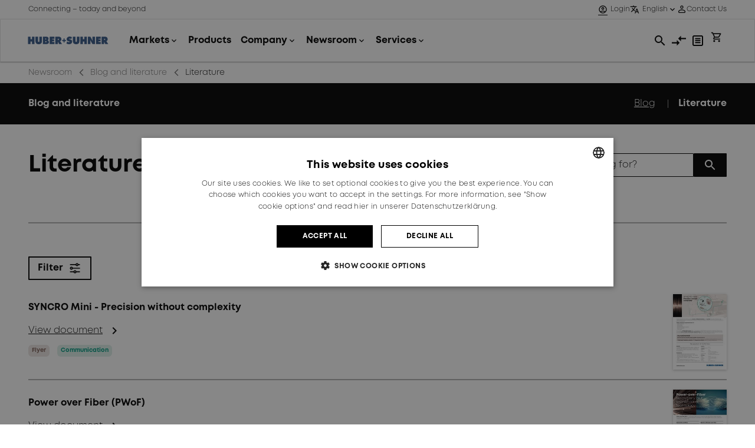

--- FILE ---
content_type: text/html; charset=utf-8
request_url: https://www.hubersuhner.com/en/newsroom/blog-and-literature/literature
body_size: 7065
content:




<!DOCTYPE html>


<html>
<head id="head">
    <!-- Google Tag Manager -->
    <script>
        (function (w, d, s, l, i) {
            w[l] = w[l] || [];
            w[l].push({
                'gtm.start': new Date().getTime(), event: 'gtm.js'
            });
            var f = d.getElementsByTagName(s)[0], j = d.createElement(s), dl = l != 'dataLayer' ? '&l=' + l : '';
            j.async = true;
            j.src = 'https://www.googletagmanager.com/gtm.js?id=' + i + dl + '&gtm_auth=1cyGbcLG1ghI1yfZLVOoqg&gtm_preview=env-1&gtm_cookies_win=x';
            f.parentNode.insertBefore(j, f);
        })(window, document, 'script', 'dataLayer', 'GTM-KNWN2JR');
    </script>
    <!-- End Google Tag Manager -->

    


<meta name="viewport" content="width=device-width, initial-scale=1" />
<meta charset="UTF-8" />

<!-- General metadata -->
    <title>Literature download - HUBER&#x2B;SUHNER</title>
    <meta name="title" content="Literature download - HUBER&#x2B;SUHNER" />
    <meta content="Are you looking for the latest HUBER&#x2B;SUHNER catalogues, brochures, sales sheets etc.? Find here all relevant publications for download." name="description" />
    
<!-- End general metadata -->

<!-- Open Graph / Facebook metadata -->
<meta property="og:type" content="website" />
<meta property="og:url" content="https://www.hubersuhner.com/en/newsroom/blog-and-literature/literature" />
<meta property="og:title" content="Literature download - HUBER&#x2B;SUHNER" />
<meta property="og:description" content="Are you looking for the latest HUBER&#x2B;SUHNER catalogues, brochures, sales sheets etc.? Find here all relevant publications for download." />
<meta property="og:image" content="https://www.hubersuhner.com/assets/huber_suhner_logo.svg" />
<!-- End Open Graph / Facebook metadata -->

<!-- Twitter metadata -->
<meta property="twitter:card" content="Literature download - HUBER&#x2B;SUHNER" />
<meta property="twitter:url" content="https://www.hubersuhner.com/en/newsroom/blog-and-literature/literature" />
<meta property="twitter:title" content="Literature download - HUBER&#x2B;SUHNER" />
<meta property="twitter:description" content="Are you looking for the latest HUBER&#x2B;SUHNER catalogues, brochures, sales sheets etc.? Find here all relevant publications for download." />
<meta property="twitter:image" content="https://www.hubersuhner.com/assets/huber_suhner_logo.svg" />
<!-- End Twitter metadata -->


    <link rel="apple-touch-icon" sizes="180x180" href="/apple-touch-icon.png">
    <link rel="icon" type="image/x-icon" href="/favicon.ico">
    <link rel="manifest" href="/manifest.webmanifest">
    <link rel="mask-icon" href="/safari-pinned-tab.svg" color="#5bbad5">
    <link href="/css/bundle.css" rel="stylesheet" type="text/css" />
    <link rel="canonical" href="https://www.hubersuhner.com/en/newsroom/blog-and-literature/literature" />
    
    <script type="text/javascript" src="/Kentico.Resource/ABTest/KenticoABTestLogger/en-US/ConversionLogger.js" async></script>
    <script type="text/javascript" src="/Kentico.Resource/Activities/KenticoActivityLogger/Logger.js?pageIdentifier=811" async></script>
    <script type="text/javascript" src="/Kentico.Resource/WebAnalytics/Logger.js?Culture=en-US&amp;HttpStatus=200&amp;Value=0" async></script>
    <link href="/_content/Kentico.Content.Web.Rcl/Content/Bundles/Public/systemPageComponents.min.css" rel="stylesheet" />


    <script src="/js/froala-editor/froala_editor.pkgd.min.js"></script>

    <script src="/js/vue/vue.runtime.global.prod.js"></script>
    <link href="/js/base-layout-ui/style.css" rel="stylesheet" type="text/css" />
    <script src="/js/base-layout-ui/base-layout-ui.umd.js"></script>
</head>
<body>
    <!-- Google Tag Manager (noscript) -->
    <noscript>
        <iframe src="https://www.googletagmanager.com/ns.html?id=GTM-KNWN2JR&gtm_auth=1cyGbcLG1ghI1yfZLVOoqg&gtm_preview=env-1&gtm_cookies_win=x" height="0" width="0" style="display:none; visibility:hidden;"></iframe>
    </noscript>
    <!-- End Google Tag Manager (noscript) -->
    <div class="body-wrapper">
        
            <header>
                <hs-navigation-meta-bar>
                    <hs-navigation-meta-bar-user-menu></hs-navigation-meta-bar-user-menu>
                    <div slot="left">
                        Connecting &#x2013; today and beyond
                    </div>

                        <hs-navigation-meta-bar-language-switcher languages='[{"culture":"Deutsch","localizedUrl":"https://www.hubersuhner.com/de/newsroom/blog-und-literatur/literatur"}]' current-language="English">
                        </hs-navigation-meta-bar-language-switcher>
                    <div slot="right">
                        <hs-navigation-meta-bar-contact-flyout contact-btn-text="Contact Us"
                                                               contact-flyout-title="Contact HUBER&#x2B;SUHNER"
                                                               contact-flyout-my-contact-title="We are here for you"
                                                               contact-flyout-my-contact-description="Find your contact person and contact them directly."
                                                               contact-flyout-my-contact-link-text="Show my contact"
                                                               contact-flyout-my-contact-link-url="https://ciam.hubersuhner.com/s/"
                                                               contact-flyout-get-in-touch-title="Get in touch"
                                                               contact-flyout-get-in-touch-description="Do you have questions?"
                                                               contact-flyout-get-in-touch-text="We will gladly assist you. Send us a message or find your local contact:"
                                                               contact-flyout-get-in-touch-link-title="Form"
                                                               contact-flyout-get-in-touch-link-text="To the contact form"
                                                               contact-flyout-get-in-touch-link-url="https://www.hubersuhner.com/en/contact"
                                                               contact-flyout-network-title="Our network"
                                                               contact-flyout-network-sales-partner-link-text="Sales partners"
                                                               contact-flyout-network-sales-partner-link-url="https://www.hubersuhner.com/en/locations?select=salespartners"
                                                               contact-flyout-network-location-link-text="Locations worldwide"
                                                               contact-flyout-network-location-link-url="https://www.hubersuhner.com/en/locations"
                                                               contact-flyout-social-title="Find us on social"
                                                               contact-flyout-linked-in-url="https://www.linkedin.com/company/hubersuhner"
                                                               contact-flyout-twitter-url="https://twitter.com/hubersuhner"
                                                               contact-flyout-instagram-url="https://www.instagram.com/hubersuhner_careers"
                                                               contact-flyout-youtube-url="https://www.youtube.com/user/HUBERSUHNERGroup">

                        </hs-navigation-meta-bar-contact-flyout>
                    </div>
                </hs-navigation-meta-bar>
                <hs-navigation-bar menu-items='[{"label":"Markets","iconUrl":null,"targetUrl":"/en/markets","isSetApart":false,"subMenuItems":[{"label":"Industry","iconUrl":"https://www.hsweb.hubersuhner.com/getmedia/ea7e39d1-1d8a-4773-8fea-5705a5850c56/Icon_industry.png?width=14\u0026height=12\u0026ext=.png","targetUrl":"/en/markets/industry","isSetApart":false,"subMenuItems":[{"label":"Aerospace and Defense","iconUrl":null,"targetUrl":"/en/markets/industry/aerospace-and-defense","isSetApart":false,"subMenuItems":null},{"label":"EV Charging Infrastructure","iconUrl":null,"targetUrl":"/en/markets/industry/ev-charging-infrastructure","isSetApart":false,"subMenuItems":null},{"label":"Test and Measurement","iconUrl":null,"targetUrl":"/en/markets/industry/test-and-measurement","isSetApart":false,"subMenuItems":null},{"label":"General Industrials","iconUrl":null,"targetUrl":"/en/markets/industry/general-industrials","isSetApart":false,"subMenuItems":null}]},{"label":"Communication","iconUrl":"https://www.hsweb.hubersuhner.com/getmedia/9418e09a-dd0f-435e-87b1-c704ff37b2e6/Icon_communication.png?width=16\u0026height=15\u0026ext=.png","targetUrl":"/en/markets/communication","isSetApart":false,"subMenuItems":[{"label":"Data Center","iconUrl":null,"targetUrl":"/en/markets/communication/data-center","isSetApart":false,"subMenuItems":null},{"label":"Fixed Access Network","iconUrl":null,"targetUrl":"/en/markets/communication/fixed-access-network","isSetApart":false,"subMenuItems":null},{"label":"Mobile Network","iconUrl":null,"targetUrl":"/en/markets/communication/mobile-network","isSetApart":false,"subMenuItems":null}]},{"label":"Transportation","iconUrl":"https://www.hsweb.hubersuhner.com/getmedia/8a58c5aa-fb29-45e0-84da-a9cc5a67fc3f/Icon_transportation.png?width=12\u0026height=13\u0026ext=.png","targetUrl":"/en/markets/transportation","isSetApart":false,"subMenuItems":[{"label":"Automotive","iconUrl":null,"targetUrl":"/en/markets/transportation/automotive","isSetApart":false,"subMenuItems":null},{"label":"Railway","iconUrl":null,"targetUrl":"/en/markets/transportation/railway","isSetApart":false,"subMenuItems":null}]},{"label":"All markets","iconUrl":null,"targetUrl":"/en/markets/all-markets","isSetApart":true,"subMenuItems":null}]},{"label":"Products","iconUrl":null,"targetUrl":"/en/shop","isSetApart":false,"subMenuItems":null},{"label":"Company","iconUrl":null,"targetUrl":"/en/company","isSetApart":false,"subMenuItems":[{"label":"About us","iconUrl":null,"targetUrl":"/en/company/about-us","isSetApart":false,"subMenuItems":[{"label":"What guides us","iconUrl":null,"targetUrl":"/en/company/about-us/what-guides-us","isSetApart":false,"subMenuItems":null},{"label":"What we strive for","iconUrl":null,"targetUrl":"/en/company/about-us/what-we-strive-for","isSetApart":false,"subMenuItems":null},{"label":"Who we are","iconUrl":null,"targetUrl":"/en/company/about-us/who-we-are","isSetApart":false,"subMenuItems":null}]},{"label":"Investors","iconUrl":null,"targetUrl":"/en/company/investors","isSetApart":false,"subMenuItems":[{"label":"Share information","iconUrl":null,"targetUrl":"/en/company/investors/share-information","isSetApart":false,"subMenuItems":null},{"label":"Corporate Governance","iconUrl":null,"targetUrl":"/en/company/investors/corporate-governance","isSetApart":false,"subMenuItems":null},{"label":"Annual General Meeting","iconUrl":null,"targetUrl":"/en/company/investors/annual-general-meeting","isSetApart":false,"subMenuItems":null},{"label":"Publications","iconUrl":null,"targetUrl":"/en/company/investors/publications","isSetApart":false,"subMenuItems":null},{"label":"Capital Market Day","iconUrl":null,"targetUrl":"/en/company/investors/capital-market-day","isSetApart":false,"subMenuItems":null},{"label":"Information service","iconUrl":null,"targetUrl":"/en/company/investors/information-service","isSetApart":false,"subMenuItems":null}]},{"label":"Sustainability","iconUrl":null,"targetUrl":"/en/company/sustainability","isSetApart":false,"subMenuItems":[{"label":"Related information","iconUrl":null,"targetUrl":"/en/company/sustainability/related-information","isSetApart":false,"subMenuItems":null},{"label":"Report misconduct","iconUrl":null,"targetUrl":"/en/company/sustainability/report-misconduct","isSetApart":false,"subMenuItems":null},{"label":"Initiatives","iconUrl":null,"targetUrl":"/en/company/sustainability/initiatives","isSetApart":false,"subMenuItems":null},{"label":"Product compliance","iconUrl":null,"targetUrl":"/en/company/sustainability/product-compliance","isSetApart":false,"subMenuItems":null}]},{"label":"Jobs and careers","iconUrl":null,"targetUrl":"/en/company/jobs-and-careers","isSetApart":false,"subMenuItems":[{"label":"Why join us","iconUrl":null,"targetUrl":"/en/company/jobs-and-careers/why-join-us","isSetApart":false,"subMenuItems":null},{"label":"Where to join us","iconUrl":null,"targetUrl":"/en/company/jobs-and-careers/where-to-join-us","isSetApart":false,"subMenuItems":null},{"label":"Apprentices","iconUrl":null,"targetUrl":"/en/company/jobs-and-careers/apprentices","isSetApart":false,"subMenuItems":null},{"label":"Interns, graduates and trainees","iconUrl":null,"targetUrl":"/en/company/jobs-and-careers/interns-graduates-and-trainees","isSetApart":false,"subMenuItems":null},{"label":"Professionals","iconUrl":null,"targetUrl":"/en/company/jobs-and-careers/professionals","isSetApart":false,"subMenuItems":null},{"label":"Jobs","iconUrl":null,"targetUrl":"/en/company/jobs-and-careers/jobs","isSetApart":false,"subMenuItems":null}]}]},{"label":"Newsroom","iconUrl":null,"targetUrl":"/en/newsroom","isSetApart":false,"subMenuItems":[{"label":"Company news","iconUrl":null,"targetUrl":"/en/newsroom/company-news","isSetApart":false,"subMenuItems":[{"label":"News \u0026 Ad hoc News","iconUrl":null,"targetUrl":"/en/newsroom/company-news/news-ad-hoc-news","isSetApart":false,"subMenuItems":null},{"label":"Publications","iconUrl":null,"targetUrl":"/en/newsroom/company-news/publications","isSetApart":false,"subMenuItems":null},{"label":"Information service","iconUrl":null,"targetUrl":"/en/newsroom/company-news/information-service","isSetApart":false,"subMenuItems":null}]},{"label":"Blog and literature","iconUrl":null,"targetUrl":"/en/newsroom/blog-and-literature","isSetApart":false,"subMenuItems":[{"label":"Blog","iconUrl":null,"targetUrl":"/en/newsroom/blog-and-literature/blog","isSetApart":false,"subMenuItems":null},{"label":"Literature","iconUrl":null,"targetUrl":"/en/newsroom/blog-and-literature/literature","isSetApart":false,"subMenuItems":null}]},{"label":"Media","iconUrl":null,"targetUrl":"/en/newsroom/media","isSetApart":false,"subMenuItems":[{"label":"Contact media","iconUrl":null,"targetUrl":"/en/newsroom/media/contact-media","isSetApart":false,"subMenuItems":null},{"label":"Media resources","iconUrl":null,"targetUrl":"/en/newsroom/media/media-resources","isSetApart":false,"subMenuItems":null}]},{"label":"Events and training","iconUrl":null,"targetUrl":"/en/newsroom/events-and-training","isSetApart":false,"subMenuItems":[{"label":"Events","iconUrl":null,"targetUrl":"/en/newsroom/events-and-training/events","isSetApart":false,"subMenuItems":null},{"label":"Training","iconUrl":null,"targetUrl":"/en/newsroom/events-and-training/training","isSetApart":false,"subMenuItems":null}]}]},{"label":"Services","iconUrl":null,"targetUrl":"/en/services","isSetApart":false,"subMenuItems":[{"label":"e-Business","iconUrl":null,"targetUrl":"/en/services/e-business","isSetApart":false,"subMenuItems":[{"label":"Partner Portal","iconUrl":null,"targetUrl":"/en/services/e-business/partner-portal","isSetApart":false,"subMenuItems":null},{"label":"Set up MFA","iconUrl":null,"targetUrl":"/en/services/e-business/set-up-mfa","isSetApart":false,"subMenuItems":null}]},{"label":"Supply chain","iconUrl":null,"targetUrl":"/en/services/supply-chain","isSetApart":false,"subMenuItems":[{"label":"Global delivery","iconUrl":null,"targetUrl":"/en/services/supply-chain/global-delivery","isSetApart":false,"subMenuItems":null},{"label":"Quality certificates","iconUrl":null,"targetUrl":"/en/services/supply-chain/quality-certificates","isSetApart":false,"subMenuItems":null},{"label":"Specific labelling","iconUrl":null,"targetUrl":"/en/services/supply-chain/specific-labelling","isSetApart":false,"subMenuItems":null},{"label":"Track \u0026 Trace","iconUrl":null,"targetUrl":"/en/services/supply-chain/track-trace","isSetApart":false,"subMenuItems":null}]},{"label":"Tools","iconUrl":null,"targetUrl":"/en/services/tools","isSetApart":false,"subMenuItems":[{"label":"Apps","iconUrl":null,"targetUrl":"/en/services/tools/apps","isSetApart":false,"subMenuItems":null},{"label":"Configurators","iconUrl":null,"targetUrl":"/en/services/tools/configurators","isSetApart":false,"subMenuItems":null},{"label":"Calculators","iconUrl":null,"targetUrl":"/en/services/tools/calculators","isSetApart":false,"subMenuItems":null},{"label":"Test Report Download","iconUrl":null,"targetUrl":"/en/services/tools/test-report-download","isSetApart":false,"subMenuItems":null}]},{"label":"Others","iconUrl":null,"targetUrl":"/en/services/others","isSetApart":false,"subMenuItems":[{"label":"Injection moulding","iconUrl":null,"targetUrl":"/en/services/others/injection-moulding","isSetApart":false,"subMenuItems":null},{"label":"Plating","iconUrl":null,"targetUrl":"/en/services/others/plating","isSetApart":false,"subMenuItems":null},{"label":"Supplier information","iconUrl":null,"targetUrl":"/en/services/others/supplier-information","isSetApart":false,"subMenuItems":null}]}]}]'
                                   culture-alias="en">

                    <div slot="logo">
                        <img src="/assets/huber_suhner_logo.svg" />
                    </div>

                    <div slot="toolbar">

                        <hs-navigation-toolbar-item>
                            <div title="search">
                                <hs-search-toolbar-item culture-code="en-US"
                                                        culture-alias="en"
                                                        absolute-domain="https://www.hubersuhner.com"
                                                        page-size-product="4"
                                                        page-size-content="5"
                                                        page-number="1"
                                                        content-title="Related Content"
                                                        result-count-text="more results"
                                                        product-title="Products"
                                                        no-results-text="No match for"
                                                        all-results-btn-text="Show all results"
                                                        tag-text-article="Article"
                                                        tag-text-page="Page"
                                                        place-holder-text="What are you looking for?"
                                                        content-search-page-url="https://www.hubersuhner.com/en/shop/search"
                                                        product-search-page-url="https://www.hubersuhner.com/en/shop/search">
                                </hs-search-toolbar-item>
                            </div>
                        </hs-navigation-toolbar-item>

                        <hs-navigation-toolbar-item title="Compare">
                            <a href="https://www.hubersuhner.com/en/shop/compare" title="Compare">
                                <svg height="24px" width="24px">
                                    <use href="/icons/icons.svg#compare-header"></use>
                                </svg>
                            </a>
                        </hs-navigation-toolbar-item>

                        <hs-navigation-toolbar-item title="Favorite">
                            <a href="https://www.hubersuhner.com/en/shop/my-lists" title="Favorite">
                                <svg height="24px" width="24px">
                                    <use href="/icons/icons.svg#list-header"></use>
                                </svg>
                            </a>
                        </hs-navigation-toolbar-item>

                        <hs-navigation-toolbar-item title="Cart">
                            <hs-user-cart-toolbar-item></hs-user-cart-toolbar-item>
                        </hs-navigation-toolbar-item>

                    </div>

                </hs-navigation-bar>
            </header>
        
        <div class="mdc-layout-grid">
            
                


<div id="breadcrumb" class="breadcrumb txt-small">
            <a class="breadcrumb-dots-link material-icons" href="https://www.hubersuhner.com/en/newsroom">more_horiz</a>
            <a href="https://www.hubersuhner.com/en/newsroom">Newsroom</a>
            <span class="breadcrumb-arrow material-icons">arrow_back_ios_new</span>
            <a class="breadcrumb-arrow-link material-icons" href="https://www.hubersuhner.com/en/newsroom">arrow_back_ios_new</a>
            <a class="breadcrumb-dots-link material-icons" href="https://www.hubersuhner.com/en/newsroom/blog-and-literature">more_horiz</a>
            <a href="https://www.hubersuhner.com/en/newsroom/blog-and-literature">Blog and literature</a>
            <span class="breadcrumb-arrow material-icons">arrow_back_ios_new</span>
            <a class="breadcrumb-arrow-link material-icons" href="https://www.hubersuhner.com/en/newsroom/blog-and-literature">arrow_back_ios_new</a>
            <p class="breadcrumb-last">Literature</p>
</div>
<script type="module">
    import { Breadcrumb, WindowUtility } from '/js/bundle.js';

    let breadcrumb = new Breadcrumb();

    WindowUtility.addEventListener('load', breadcrumb.updateBreadcrumb);
    WindowUtility.addEventListener('resize', breadcrumb.updateBreadcrumb);
</script>
            
            

<div>
    


<div class="section single-column-section mdc-layout-grid__inner">
    <div class="section-background section-background-color-white" aria-hidden="true"></div>

    <div class="mdc-layout-grid__cell mdc-layout-grid__cell--span-12">
        






<div id="subnavigation-widget" class="subnavigation-widget subnavigation-align-vertically">
        <div id="subnavigation-parent-title" class="subnavigation-parent-title">
                <a href="/en/newsroom/blog-and-literature">Blog and literature</a>   
        </div>   
    <div id="subnavigation-title-divider" class="subnavigation-title-divider subnavigation-align-vertically">
        <hr />
    </div>
    <div id="subnavigation-subpages" class="subnavigation-subpages subnavigation-align-right">
            <span class="subnavigation-subpage">
                    <a href="/en/newsroom/blog-and-literature/blog">Blog</a>

                    <span class="subnavigation-divider">|</span>
            </span>
            <span class="subnavigation-subpage">
                    <span class="subnavigation-subpage-nolink link">Literature</span>

            </span>
    </div>
</div>
<script type="module">
    import { Subnavigation, WindowUtility } from '/js/bundle.js';

    let subnavigation = new Subnavigation('True');

    WindowUtility.addEventListener('load', subnavigation.updateSubnavigation);
    WindowUtility.addEventListener('resize', subnavigation.updateSubnavigation);
</script>
    


    </div>
</div>
</div>
<div class="grid-page-body">
    


<div class="section single-column-section mdc-layout-grid__inner">
    <div class="section-background section-background-color-white" aria-hidden="true"></div>

    <div class="mdc-layout-grid__cell mdc-layout-grid__cell--span-12">
        








<div id="literature-browser-fdae284c-c61f-4cc8-a514-cc07e972afa2">
    <div class="literature-browser-header">
        <h1>Literature</h1>
        <div class="literature-browser-header-search-container">
            <input class="literature-browser-header-search-text txt-body" type="text" placeholder="What are you looking for?">
            <button class="literature-browser-header-search-reset-button literature-browser-header-search-reset-button-hidden material-icons">close</button>
            <button class="literature-browser-header-search-button btn btn-primary">
                <svg><use href="/icons/icons.svg#search-md"></use></svg>
            </button>
        </div>
    </div>
    <hr class="literature-browser-header-separator" />
    <button class="literature-browser-filter-toggle-button btn btn-secondary">
        <span>Filter</span>
        <svg><use href="/icons/icons.svg#tune-md"></use></svg>
    </button>
    <div class="literature-browser-filters-container literature-browser-filters-container-hidden">
        <div class="literature-browser-filters-inner-container">
            <div class="literature-browser-filters-header">
                <h3>Filter</h3>
                <span class="literature-filter-browser-close-button material-icons">close</span>
            </div>
            <hr class="literature-browser-filters-separator" />
            <div class="literature-browser-filter-groups">
                    <div class="literature-browser-filter-group literature-browser-filter-group-topics">
                        <span class="txt-body txt-body-bold">Topic</span>
                        <div class="literature-browser-filter-group-filters">
                                <div class="literature-browser-filter-group-filter">
                                    <input class="material-icons" type="checkbox" $id="Transportation" name="Transportation">
                                    <label for="Transportation" class="txt-body">Transportation</label>
                                </div>
                                <div class="literature-browser-filter-group-filter">
                                    <input class="material-icons" type="checkbox" $id="Communication" name="Communication">
                                    <label for="Communication" class="txt-body">Communication</label>
                                </div>
                                <div class="literature-browser-filter-group-filter">
                                    <input class="material-icons" type="checkbox" $id="Fiber optics" name="Fiber optics">
                                    <label for="Fiber optics" class="txt-body">Fiber optics</label>
                                </div>
                                <div class="literature-browser-filter-group-filter">
                                    <input class="material-icons" type="checkbox" $id="Low and high voltage" name="Low and high voltage">
                                    <label for="Low and high voltage" class="txt-body">Low and high voltage</label>
                                </div>
                                <div class="literature-browser-filter-group-filter">
                                    <input class="material-icons" type="checkbox" $id="Radio frequency" name="Radio frequency">
                                    <label for="Radio frequency" class="txt-body">Radio frequency</label>
                                </div>
                                <div class="literature-browser-filter-group-filter">
                                    <input class="material-icons" type="checkbox" $id="Company" name="Company">
                                    <label for="Company" class="txt-body">Company</label>
                                </div>
                                <div class="literature-browser-filter-group-filter">
                                    <input class="material-icons" type="checkbox" $id="Industry" name="Industry">
                                    <label for="Industry" class="txt-body">Industry</label>
                                </div>
                        </div>
                    </div>
                    <div class="literature-browser-filter-group literature-browser-filter-group-document-types">
                        <span class="txt-body txt-body-bold">Type of document</span>
                        <div class="literature-browser-filter-group-filters">
                                <div class="literature-browser-filter-group-filter">
                                    <input class="material-icons" type="checkbox" $id="Catalogue" name="Catalogue">
                                    <label for="Catalogue" class="txt-body">Catalogue</label>
                                </div>
                                <div class="literature-browser-filter-group-filter">
                                    <input class="material-icons" type="checkbox" $id="Brochure" name="Brochure">
                                    <label for="Brochure" class="txt-body">Brochure</label>
                                </div>
                                <div class="literature-browser-filter-group-filter">
                                    <input class="material-icons" type="checkbox" $id="Flyer" name="Flyer">
                                    <label for="Flyer" class="txt-body">Flyer</label>
                                </div>
                                <div class="literature-browser-filter-group-filter">
                                    <input class="material-icons" type="checkbox" $id="Sales sheet" name="Sales sheet">
                                    <label for="Sales sheet" class="txt-body">Sales sheet</label>
                                </div>
                                <div class="literature-browser-filter-group-filter">
                                    <input class="material-icons" type="checkbox" $id="White paper" name="White paper">
                                    <label for="White paper" class="txt-body">White paper</label>
                                </div>
                                <div class="literature-browser-filter-group-filter">
                                    <input class="material-icons" type="checkbox" $id="Case study" name="Case study">
                                    <label for="Case study" class="txt-body">Case study</label>
                                </div>
                                <div class="literature-browser-filter-group-filter">
                                    <input class="material-icons" type="checkbox" $id="Corporate publication" name="Corporate publication">
                                    <label for="Corporate publication" class="txt-body">Corporate publication</label>
                                </div>
                        </div>
                    </div>
            </div>
            <div class="literature-browser-filter-control-buttons">
                <a class="literature-browser-filter-reset-button">Reset filters</a>
                <button class="literature-browser-filter-apply-button btn btn-primary">OK</button>
            </div>
        </div>
    </div>
    <div class="literature-browser-literature-assets-container"></div>
    <div class="literature-browser-no-results-container literature-browser-no-results-container-hidden">
        <span class="literature-browser-no-results-text txt-body txt-body-bold">No literature was found matching your filters criteria.</span>
        <button class="literature-browser-no-results-filter-reset-button btn btn-secondary">Reset filters</button>
    </div>
    <div class="literature-browser-load-indicator">
        <svg class="literature-browser-load-indicator-icon" width="16" height="16" xmlns="http://www.w3.org/2000/svg">
            <circle cx="8" cy="8" r="4" fill="transparent" stroke="black" stroke-width="3" />
            <rect x="0" y="0" width="8" height="8" fill="white" />
        </svg>
        <span class="txt-body">Loading results</span>
    </div>
</div>
<script type="module">
    import { LiteratureBrowser } from '/js/bundle.js';

    var documentTypes = JSON.parse('["Catalogue","Brochure","Flyer","Sales sheet","White paper","Case study","Corporate publication"]');
    var topics = JSON.parse('["Transportation","Communication","Fiber optics","Low and high voltage","Radio frequency","Company","Industry"]');

    var literatureBrowser = new LiteratureBrowser(
        'literature-browser-fdae284c-c61f-4cc8-a514-cc07e972afa2',
        documentTypes,
        topics,
        20,
        'en-US',
        'Filter',
        'applied',
        'View document',
        (asset) => {
            if (asset.extension.toUpperCase() === "PDF") {
                const pdfUrl = new URL("/asset/" + asset.id + "/" + asset.signature + "/" + asset.cleanTitle + "." + asset.extension, window.location.origin);
                return pdfUrl;
            }
            return asset.downloadUrl;
        }
    );
</script>
    


    </div>
</div>
</div>
        </div>
        
            <footer>
                



<div class="footer">
    <div class="footer-wrapper">
        <div class="footer-link-list">
                    <div class="footer-link-list-item">
                        <p class="footer-link-list-item-title">Markets</p>
                            <a href="https://www.hubersuhner.com/en/markets/all-markets" class="footer-link-list-item-link">All markets</a>
                            <a href="https://www.hubersuhner.com/en/markets/communication" class="footer-link-list-item-link">Communication</a>
                            <a href="https://www.hubersuhner.com/en/markets/industry" class="footer-link-list-item-link">Industry</a>
                            <a href="https://www.hubersuhner.com/en/markets/transportation" class="footer-link-list-item-link">Transportation</a>
                    </div>
                    <div class="footer-link-list-item">
                        <p class="footer-link-list-item-title">Company</p>
                            <a href="https://www.hubersuhner.com/en/company/about-us" class="footer-link-list-item-link">About us</a>
                            <a href="https://www.hubersuhner.com/en/company/investors" class="footer-link-list-item-link">Investors</a>
                            <a href="https://www.hubersuhner.com/en/company/sustainability" class="footer-link-list-item-link">Sustainability</a>
                            <a href="https://www.hubersuhner.com/en/company/jobs-and-careers" class="footer-link-list-item-link">Jobs and careers</a>
                            <a href="https://www.hubersuhner.com/en/certificates" class="footer-link-list-item-link">Certificates</a>
                    </div>
                    <div class="footer-link-list-item">
                        <p class="footer-link-list-item-title">Newsroom</p>
                            <a href="https://www.hubersuhner.com/en/newsroom/company-news/news-ad-hoc-news" class="footer-link-list-item-link">News &amp; Ad hoc News</a>
                            <a href="https://www.hubersuhner.com/en/newsroom/media/media-resources" class="footer-link-list-item-link">Media resources</a>
                            <a href="https://www.hubersuhner.com/en/newsroom/blog-and-literature/blog" class="footer-link-list-item-link">Blog</a>
                            <a href="https://www.hubersuhner.com/en/newsroom/blog-and-literature/literature" class="footer-link-list-item-link">Literature</a>
                            <a href="https://www.hubersuhner.com/en/newsroom/events-and-training/events" class="footer-link-list-item-link">Events</a>
                    </div>
                    <div class="footer-link-list-item">
                        <p class="footer-link-list-item-title">Services</p>
                            <a href="https://www.hubersuhner.com/en/services/others/supplier-information" class="footer-link-list-item-link">Supplier information</a>
                            <a href="https://www.hubersuhner.com/en/terms-and-conditions" class="footer-link-list-item-link">Terms and conditions</a>
                            <a href="https://www.hubersuhner.com/en/services/e-business/partner-portal" class="footer-link-list-item-link">Partner Portal</a>
                            <a href="https://www.hubersuhner.com/en/services/supply-chain/global-delivery" class="footer-link-list-item-link">Global delivery</a>
                    </div>
                    <div class="footer-link-list-item">
                        <p class="footer-link-list-item-title">Contact</p>
                            <a href="https://www.hubersuhner.com/en/contact" class="footer-link-list-item-link">Contact</a>
                            <a href="https://www.hubersuhner.com/en/locations" class="footer-link-list-item-link">Locations</a>
                            <a href="https://www.hubersuhner.com/en/newsroom/media/contact-media" class="footer-link-list-item-link">Contact media</a>
                    </div>
        </div>
        <div class="footer-social-media-and-localization">
            <div class="footer-social-media-and-localization-social-media">
                <div class="footer-social-media-and-localization-social-media-logo">
                    <img src="https://www.hubersuhner.com/assets/huber_suhner_logo_text_white.svg" />
                </div>
                <div class="footer-social-media-and-localization-social-media-icons">
                    <a href="https://www.linkedin.com/company/hubersuhner" target="_blank" rel="noopener"><svg class="footer-social-media-and-localization-social-media-icon"><use href="/icons/icons.svg#linkedin-sm"></use></svg></a>
                    <a href="https://www.youtube.com/user/HUBERSUHNERGroup" target="_blank" rel="noopener"><svg class="footer-social-media-and-localization-social-media-icon"><use href="/icons/icons.svg#youtube-sm"></use></svg></a>
                    <a href="https://www.instagram.com/hubersuhner_careers" target="_blank" rel="noopener"><svg class="footer-social-media-and-localization-social-media-icon"><use   href="/icons/icons.svg#instagram-sm"></use></svg></a>
                </div>
            </div>
            <div class="footer-social-media-and-localization-localization">
                <div class="footer-social-media-and-localization-localization-localization">
                        <hs-navigation-meta-bar-language-switcher languages='[{"culture":"Deutsch","localizedUrl":"https://www.hubersuhner.com/de/newsroom/blog-und-literatur/literatur"}]' current-language="English" use-white-color="true">
                        </hs-navigation-meta-bar-language-switcher>
                </div>
                <div class="footer-social-media-and-localization-localization-backToTop">
                    <span class="footer-social-media-and-localization-localization-backToTop-icon material-icons">arrow_upward</span>
                    <span id="back-to-top-cta" class="footer-social-media-and-localization-localization-backToTop-text">Back to top</span>
                </div>
            </div>
        </div>
        <hr class="footer-separator" />
        <div class="footer-bottom">
            <div class="footer-bottom-link-list">
                    <a href="https://www.hubersuhner.com/en/disclaimer" class="footer-bottom-link-list-item">Disclaimer</a>
                    <a href="https://www.hubersuhner.com/en/data-protection-statement" class="footer-bottom-link-list-item">Data protection statement</a>
                    <a href="https://www.hubersuhner.com/en/imprint" class="footer-bottom-link-list-item">Imprint</a>
            </div>
            <div class="footer-bottom-copyright">
                <span>&#xA9; 2026 HUBER&#x2B;SUHNER&#xAE;</span>
                <span>Connecting &#x2013; today and beyond&#xAE;</span>
            </div>
        </div>
    </div>
</div>
<script type="module">
    import { Footer } from '/js/bundle.js';
    var footer = new Footer();
</script>
            </footer>
        
    </div>
    
    <script type="text/javascript">
window.kentico = window.kentico || {};
window.kentico.builder = {}; 
window.kentico.builder.useJQuery = true;</script><script src="/_content/Kentico.Content.Web.Rcl/Content/Bundles/Public/systemFormComponents.min.js"></script>

    <script src="/js/jquery.min.js"></script>
    
    <script type="module" src="/js/bundle.js"></script>

    <noscript>
        <style>
            .simplebar-content-wrapper {
                overflow: auto;
            }
        </style>
    </noscript>

    <script type="module">
        import { UserUtility, HttpLoginInterceptor } from '/js/bundle.js';
        HttpLoginInterceptor.register();

        function initializeUserMenu(userMenuElement, userMenuData) {
            if (userMenuData) {
                userMenuElement.userName = userMenuData.userName;
                userMenuElement.userMenu = JSON.stringify(userMenuData.menuItems);
            } else {
                userMenuElement.loginUrl = UserUtility.getUserLoginUrl();
            }
        }

        const userMeuBarId = 'hs-navigation-meta-bar-user-menu';
        const userMenuData = await UserUtility.getUserMenu();
        // ToDo: https://jira.wundermanthompson.ch/browse/HSDE-630
        let userMenuElement = document.querySelector(userMeuBarId);
        if (userMenuElement) {
            initializeUserMenu(userMenuElement, userMenuData);
        } else {
            window.addEventListener('DOMContentLoaded', () => {
                let userMenuElement = document.querySelector(userMeuBarId);
                if (userMenuElement) {
                    initializeUserMenu(userMenuElement, userMenuData);
                }
            });
        }

        // user cart
        const userCardDomId = 'hs-user-cart-toolbar-item';
        const userCart = await UserUtility.getUserCart();
        // ToDo: https://jira.wundermanthompson.ch/browse/HSDE-630
        let userCartElement = document.querySelector(userCardDomId);
        if (userCartElement) {
            if (userCart) {
                userCartElement.itemsInUserCart = userCart.numberOfItems;
            }
            userCartElement.userCartUrl = UserUtility.getUserCartUrl();
        } else {
            window.addEventListener('DOMContentLoaded', () => {
                let userCartElement = document.querySelector(userCardDomId);
                if (userCartElement) {
                    if (userCart) {
                        userCartElement.itemsInUserCart = userCart.numberOfItems;
                    }
                    userCartElement.userCartUrl = UserUtility.getUserCartUrl();
                }
            });
        }

        const contactFlyoutId = 'hs-navigation-meta-bar-contact-flyout';
        const contactFlyoutElement = document.querySelector(contactFlyoutId);
        const userToken = UserUtility.getCurrentLoggedinUserToken();
        contactFlyoutElement.setAttribute('is-logged-in', UserUtility.isLoggedin(userToken));

        // Navigation

        const navigation = {
            toggleSearch: function () {
                // TODO: Implement search toolbar
            },

            toggleFavorite: function () {
                // TODO: Implement favorite toolbar
            }
        };
    </script>
</body>
</html>